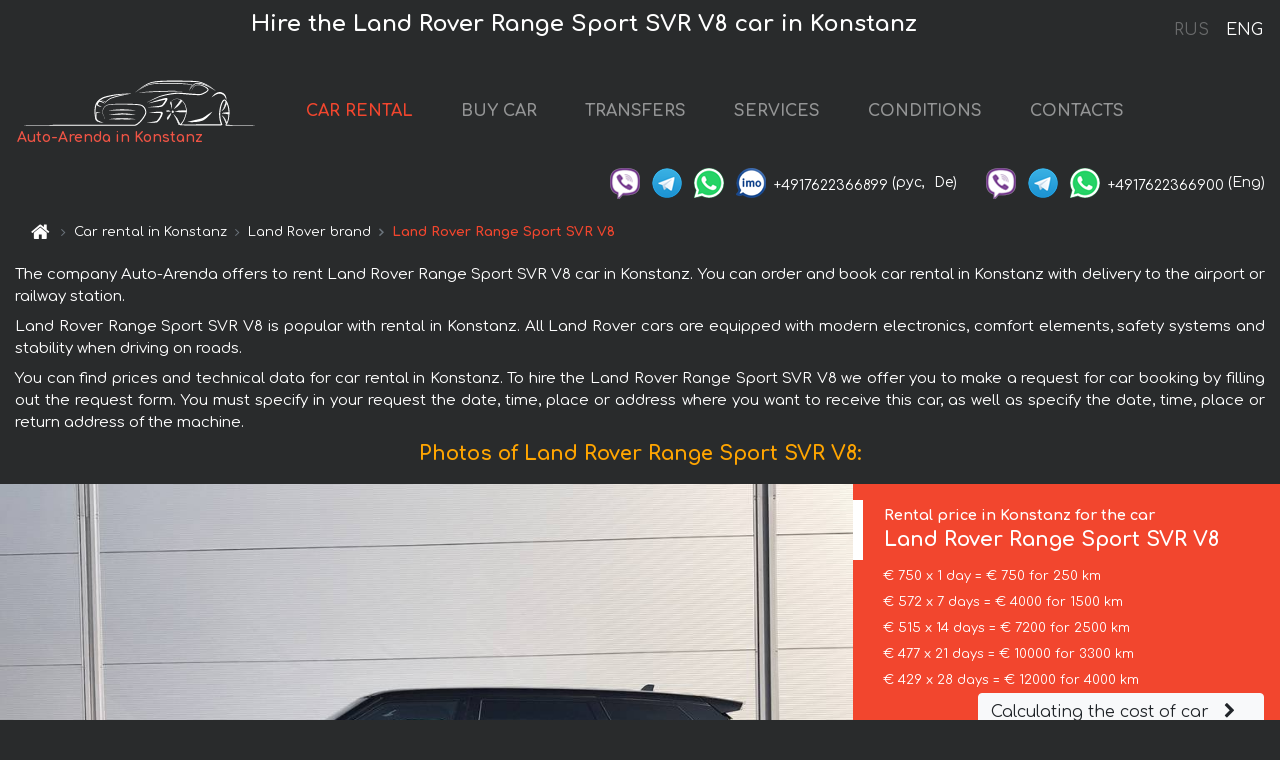

--- FILE ---
content_type: text/html; charset=utf-8
request_url: https://autoarenda.de/en/konstanz/land-rover--range-sport-svr-v8
body_size: 8506
content:
<!DOCTYPE html> <html lang="en"><head><meta charset="UTF-8"><meta name="viewport" content="width=device-width,initial-scale=1,minimum-scale=1,shrink-to-fit=no"> <link rel="alternate" hreflang="x-default" href="https://autoarenda.de/en/konstanz/land-rover--range-sport-svr-v8" /><link rel="alternate" hreflang="en" href="https://autoarenda.de/en/konstanz/land-rover--range-sport-svr-v8" /><link rel="alternate" hreflang="de" href="https://autoarenda.de/en/konstanz/land-rover--range-sport-svr-v8" /><link rel="alternate" hreflang="fr" href="https://autoarenda.de/en/konstanz/land-rover--range-sport-svr-v8" /><link rel="alternate" hreflang="es" href="https://autoarenda.de/en/konstanz/land-rover--range-sport-svr-v8" /><link rel="alternate" hreflang="en-it" href="https://autoarenda.de/en/konstanz/land-rover--range-sport-svr-v8" /><link rel="alternate" hreflang="cs" href="https://autoarenda.de/en/konstanz/land-rover--range-sport-svr-v8" /><link rel="alternate" hreflang="nl" href="https://autoarenda.de/en/konstanz/land-rover--range-sport-svr-v8" /><link rel="alternate" hreflang="pt" href="https://autoarenda.de/en/konstanz/land-rover--range-sport-svr-v8" /><link rel="alternate" hreflang="lb" href="https://autoarenda.de/en/konstanz/land-rover--range-sport-svr-v8" /><link rel="alternate" hreflang="tr" href="https://autoarenda.de/en/konstanz/land-rover--range-sport-svr-v8" /><link rel="alternate" hreflang="ar" href="https://autoarenda.de/en/konstanz/land-rover--range-sport-svr-v8" /><link rel="alternate" hreflang="da" href="https://autoarenda.de/en/konstanz/land-rover--range-sport-svr-v8" /><link rel="alternate" hreflang="he" href="https://autoarenda.de/en/konstanz/land-rover--range-sport-svr-v8" /><link rel="alternate" hreflang="pl" href="https://autoarenda.de/en/konstanz/land-rover--range-sport-svr-v8" /><link rel="alternate" hreflang="ru" href="https://autoarenda.de/ru/konstanz/land-rover--range-sport-svr-v8" /><link rel="alternate" hreflang="uk" href="https://autoarenda.de/ru/konstanz/land-rover--range-sport-svr-v8" /><link rel="alternate" hreflang="be" href="https://autoarenda.de/ru/konstanz/land-rover--range-sport-svr-v8" /><link rel="alternate" hreflang="kk" href="https://autoarenda.de/ru/konstanz/land-rover--range-sport-svr-v8" /><link rel="alternate" hreflang="uz" href="https://autoarenda.de/ru/konstanz/land-rover--range-sport-svr-v8" /><link rel="alternate" hreflang="ce" href="https://autoarenda.de/ru/konstanz/land-rover--range-sport-svr-v8" /><link rel="alternate" hreflang="am" href="https://autoarenda.de/ru/konstanz/land-rover--range-sport-svr-v8" /><link rel="alternate" hreflang="az" href="https://autoarenda.de/ru/konstanz/land-rover--range-sport-svr-v8" /><link rel="alternate" hreflang="lt" href="https://autoarenda.de/ru/konstanz/land-rover--range-sport-svr-v8" /><link rel="alternate" hreflang="lv" href="https://autoarenda.de/ru/konstanz/land-rover--range-sport-svr-v8" /><link rel="alternate" hreflang="et" href="https://autoarenda.de/ru/konstanz/land-rover--range-sport-svr-v8" /><link rel="alternate" hreflang="ka" href="https://autoarenda.de/ru/konstanz/land-rover--range-sport-svr-v8" /> <link rel="canonical" href="https://autoarenda.de/en/konstanz/land-rover--range-sport-svr-v8" /> <title>Rent the Land Rover Range Sport SVR V8 car in Konstanz</title><meta name="description" content="Rent Land Rover Range Sport SVR V8 in Konstanz"/><meta name="keywords" content="rent Land Rover Range Sport SVR V8, price for renting a car in Konstanz, car rental, car deposit, rental, reservation, price, features, business class, comfortable car"/> <link rel="apple-touch-icon" sizes="180x180" href="/apple-touch-icon.png"><link rel="icon" type="image/png" sizes="32x32" href="/favicon-32x32.png"><link rel="icon" type="image/png" sizes="16x16" href="/favicon-16x16.png"><link rel="manifest" href="/site.webmanifest"><link rel="mask-icon" href="/safari-pinned-tab.svg" color="#5bbad5"><meta name="msapplication-TileColor" content="#da532c"><meta name="theme-color" content="#ffffff"><link rel="shortcut icon" type="image/x-icon" href="/favicon-32x32.png"/> <link href="https://fonts.googleapis.com/css2?family=Comfortaa:wght@400;700&display=swap" rel="stylesheet"><link href="/fonts/fontello/css/fontello.css" rel="stylesheet"> <link href="https://maxcdn.bootstrapcdn.com/font-awesome/4.7.0/css/font-awesome.min.css" rel="stylesheet" integrity="sha384-wvfXpqpZZVQGK6TAh5PVlGOfQNHSoD2xbE+QkPxCAFlNEevoEH3Sl0sibVcOQVnN" crossOrigin="anonymous"> <link rel="stylesheet" href="https://stackpath.bootstrapcdn.com/bootstrap/4.3.1/css/bootstrap.min.css" integrity="sha384-ggOyR0iXCbMQv3Xipma34MD+dH/1fQ784/j6cY/iJTQUOhcWr7x9JvoRxT2MZw1T" crossorigin="anonymous"> <link  href="https://cdnjs.cloudflare.com/ajax/libs/fotorama/4.6.4/fotorama.css" rel="stylesheet"> <link href="https://cdnjs.cloudflare.com/ajax/libs/gijgo/1.9.13/combined/css/gijgo.min.css" rel="stylesheet" type="text/css" /> <script src="https://code.jquery.com/jquery-3.3.1.min.js" integrity="sha256-FgpCb/KJQlLNfOu91ta32o/NMZxltwRo8QtmkMRdAu8=" crossOrigin="anonymous"></script> <script src="https://cdnjs.cloudflare.com/ajax/libs/fotorama/4.6.4/fotorama.js"></script> <link rel="stylesheet" href="/libs/intl-tel-input/css/intlTelInput.css"/> <script src="/libs/intl-tel-input/js/intlTelInput.min.js"></script> <script>let carId="land-rover--range-sport-svr-v8",exclusiveOffer=false,carToken="j9gwdv3ena",carImagesId=['8a4e3264f14f2e35ec2ff374aba1c305','b60e13bf53cf29fe623c44aea37ad527','068b753801b2717c7bd6e6daf998ed40','a71f011be0dcd129f02db59efd1197b2','2304c8822d7357f043cfadd9fe418712','a2ff2a9e1e4d700d09bdeaebbebd9330','aed02c7da9ec291b0a7d44cb199a2058','80d70dea5a03f442a11c3f30e9cca650','14ce9570033a8092a80f4b4e5505ceae','6fa53e4626e90a3ec77426d56a41175a','bf9fe2401e071f0b31601360a3145742','cddc3a70c523a5a4814fa9e11844a93b','60ba8cc2beab8fe6266b4c688d7580b5','85e63891344172e974ecff0215c66282','3b78ffff659b9868ecc52bf5636d623d','a324ff9d72fedb4262fa4079e5a8d4a0','b1fbe2c2e1ce330939acefe533c748cb','1d58690372af0d3dd86ea6cbb10b8f62','5de2a6021c6b19f85a923710f1b0d225','b5a265f80b1021c0b631cc56e62199b1','d4bac320da9a89d20febbd4ba5c9378c','b7e2b89b6e2e9a945dc4e44fb6c78435','d7218b58990f2e76bdb4169fc4b31742',]</script><meta property="og:title" content="Rent the Land Rover Range Sport SVR V8 car in Konstanz"/><meta property="og:type" content="website"/><meta property="og:url" content="https://autoarenda.de/en/konstanz/land-rover--range-sport-svr-v8"/>  <meta property="og:image" content="https://autoarenda.de/img/cars-img/land-rover--range-sport-svr-v8/land-rover--range-sport-svr-v8--8a4e3264f14f2e35ec2ff374aba1c305--640x480.jpg"/><meta property="og:image:secure_url" content="https://autoarenda.de/img/cars-img/land-rover--range-sport-svr-v8/land-rover--range-sport-svr-v8--8a4e3264f14f2e35ec2ff374aba1c305--640x480.jpg"/><meta property="og:image:alt" content="Hire the Land Rover Range Sport SVR V8 car in Konstanz"/><meta property="og:description" content="Rent Land Rover Range Sport SVR V8 in Konstanz"/> <meta property="og:locale" content="en_GB" /><meta property="og:locale:alternate" content="en_US" /><meta property="og:locale:alternate" content="de_BE" /><meta property="og:locale:alternate" content="de_DE" /><meta property="og:locale:alternate" content="de_LI" /><meta property="og:locale:alternate" content="de_LU" /><meta property="og:locale:alternate" content="de_CH" /><meta property="og:locale:alternate" content="de_AT" /><meta property="og:locale:alternate" content="fr_BE" /><meta property="og:locale:alternate" content="fr_FR" /><meta property="og:locale:alternate" content="fr_LU" /><meta property="og:locale:alternate" content="fr_MC" /><meta property="og:locale:alternate" content="fr_CH" /><meta property="og:locale:alternate" content="es_ES" /><meta property="og:locale:alternate" content="it_IT" /><meta property="og:locale:alternate" content="it_CH" /><meta property="og:locale:alternate" content="cs_CZ" /><meta property="og:locale:alternate" content="nl_BE" /><meta property="og:locale:alternate" content="nl_NL" /><meta property="og:locale:alternate" content="pt_PT" /><meta property="og:locale:alternate" content="tr_TR" /><meta property="og:locale:alternate" content="ar_AE" /><meta property="og:locale:alternate" content="ar_IQ" /><meta property="og:locale:alternate" content="ar_SA" /><meta property="og:locale:alternate" content="ar_QA" /><meta property="og:locale:alternate" content="ar_EG" /><meta property="og:locale:alternate" content="da_DK" /><meta property="og:locale:alternate" content="he_IL" /><meta property="og:locale:alternate" content="pl_PL" /> <meta property="og:site_name" content="Luxury vehicles and VIP cars rental in Europe. Airports transfers and cities transfers in Europe."/>  <!-- Global Site Tag (gtag.js) - Google Analytics -->
<script async src="https://www.googletagmanager.com/gtag/js?id=UA-106057562-14"></script>
<script>window.dataLayer = window.dataLayer || []; function gtag(){dataLayer.push(arguments);} gtag('js', new Date()); gtag('config', 'UA-106057562-14');</script>   <script>const lng="en",pathToImg="/img/cars-img",minRentalDays=1</script><script defer="defer" src="/js/vendors.bc9e51.bundle.js"></script><script defer="defer" src="/js/carDetails.bc9e51.bundle.js"></script><link href="/css/carDetails.bc9e51.css" rel="stylesheet"></head><body>  <!-- Yandex.Metrika counter --> <script> (function(m,e,t,r,i,k,a){m[i]=m[i]||function(){(m[i].a=m[i].a||[]).push(arguments)}; m[i].l=1*new Date();k=e.createElement(t),a=e.getElementsByTagName(t)[0],k.async=1,k.src=r,a.parentNode.insertBefore(k,a)}) (window, document, "script", "https://cdn.jsdelivr.net/npm/yandex-metrica-watch/tag.js", "ym"); ym(45994932, "init", { clickmap:true, trackLinks:true, accurateTrackBounce:true }); </script> <noscript><div><img src="https://mc.yandex.ru/watch/45994932" style="position:absolute; left:-9999px;" alt="" /></div></noscript> <!-- /Yandex.Metrika counter -->   <!-- Rating Mail.ru counter -->
<script>
  var _tmr = window._tmr || (window._tmr = []);
  _tmr.push({id: "2929156", type: "pageView", start: (new Date()).getTime()});
  (function (d, w, id) {
    if (d.getElementById(id)) return;
    var ts = d.createElement("script"); ts.async = true; ts.id = id;
    ts.src = "https://top-fwz1.mail.ru/js/code.js";
    var f = function () {var s = d.getElementsByTagName("script")[0]; s.parentNode.insertBefore(ts, s);};
    if (w.opera == "[object Opera]") { d.addEventListener("DOMContentLoaded", f, false); } else { f(); }
  })(document, window, "topmailru-code");
</script><noscript><div>
  <img src="https://top-fwz1.mail.ru/counter?id=2929131;js=na" style="border:0;position:absolute;left:-9999px;" alt="Top.Mail.Ru" />
</div></noscript>
<!-- //Rating Mail.ru counter -->   <div class="menu-flags"><a class="" href="/ru/konstanz/land-rover--range-sport-svr-v8" title="Auto-Arenda Company, Russian version of the site">RUS </a><a class="active" href="/en/konstanz/land-rover--range-sport-svr-v8" title="Auto-Arenda Company, English version of the site">ENG</a></div>  <h1>Hire the Land Rover Range Sport SVR V8 car in Konstanz</h1> <header class="page-header"><nav class="navbar navbar-expand-lg navbar-dark"><a class="navbar-brand mb-0 logo-link" href="/en"><img src="/img/logo/auto-arenda-logo.png" class="d-inline-block align-top rounded logo" alt="Auto-Arenda logo"><h2>Auto-Arenda in Konstanz</h2></a><button class="navbar-toggler navbar-toggler-right" type="button" data-toggle="collapse" data-target="#navbarMenu" aria-controls="navbarMenu" aria-expanded="false" aria-label="Toggle navigation"><span class="navbar-toggler-icon"></span></button> <div class="collapse navbar-collapse" id="navbarMenu"><ul class="navbar-nav"><li class="nav-item active"><a class="nav-link" href="/en/konstanz">CAR RENTAL</a></li><li class="nav-item">  <a class="nav-link" href="/en/buy-car">BUY CAR</a>  </li><li class="nav-item"><a class="nav-link" href="/en/transfer">TRANSFERS</a></li><li class="nav-item"><a class="nav-link" href="/en/services">SERVICES</a></li><li class="nav-item"><a class="nav-link" href="/en/terms-and-conditions">CONDITIONS</a></li><li class="nav-item"><a class="nav-link" href="/en/contacts">CONTACTS</a></li></ul></div> </nav> <address class="top-address"><div class="social-line"><a target="_blank" class="viber-link" href="viber://chat?number=+4917622366899" title="Viber"><span class="social-logos viber"></span></a> <a target="_blank" href="https://t.me/RentVIPLuxurySportCar" title="Telegram"><span class="social-logos telegram"></span></a> <a target="_blank" href="https://wa.me/4917622366899" title="WhatsApp"><span class="social-logos whats-app"></span></a> <span class="social-logos imo"></span> <span class="social-number">+4917622366899</span><span class="social-name"> (рус, </span><span class="social-name"> De)</span></div><div class="social-line"><a target="_blank" class="viber-link" href="viber://chat?number=+4917622366900" title="Viber"><span class="social-logos viber"></span></a> <a target="_blank" href="https://t.me/auto_arenda_eu" title="Telegram"><span class="social-logos telegram not-action"></span></a> <a target="_blank" href="https://wa.me/4917622366900" title="WhatsApp"><span class="social-logos whats-app"></span></a> <span class="social-number">+4917622366900</span><span class="social-name"> (Eng)</span></div></address>   <div class="breadcrumb-container"><ol class="breadcrumb" itemscope itemtype="https://schema.org/BreadcrumbList"><li class="breadcrumb-item"><a href="/en"><span class="icon-home"></span> <span></span></a></li><li class="breadcrumb-item" itemprop="itemListElement" itemscope itemtype="https://schema.org/ListItem"><span></span> <a href="/en/konstanz" itemprop="item"><span itemprop="name">Car rental in Konstanz</span></a><meta itemprop="position" content="1"/></li><li class="breadcrumb-item" itemprop="itemListElement" itemscope itemtype="https://schema.org/ListItem"><span></span> <a href="/en/konstanz/land-rover" itemprop="item"><span itemprop="name">Land Rover brand</span></a><meta itemprop="position" content="2"/></li><li class="breadcrumb-item active" itemprop="itemListElement" itemscope itemtype="https://schema.org/ListItem" aria-current="page"><span></span> <span itemprop="name">Land Rover Range Sport SVR V8</span><meta itemprop="position" content="3"/></li></ol></div>  </header> <main class="container-fluid" itemscope itemtype="https://schema.org/Product"><div class="articles-paragraphs"><header itemprop="description">  <p class="ap">The company Auto-Arenda offers to rent Land Rover Range Sport SVR V8 car in Konstanz. You can order and book car rental in Konstanz with delivery to the airport or railway station.</p><p class="ap">Land Rover Range Sport SVR V8 is popular with rental in Konstanz. All Land Rover cars are equipped with modern electronics, comfort elements, safety systems and stability when driving on roads.</p><p class="ap">You can find prices and technical data for car rental in Konstanz. To hire the Land Rover Range Sport SVR V8 we offer you to make a request for car booking by filling out the request form. You must specify in your request the date, time, place or address where you want to receive this car, as well as specify the date, time, place or return address of the machine.</p> </header></div><div class="row"><h2 class="article-title gallery-title">Photos of Land Rover Range Sport SVR V8:</h2>   <div itemprop="image" itemscope itemtype="https://schema.org/ImageObject"><meta itemprop="url" content="https://autoarenda.de/img/cars-img/land-rover--range-sport-svr-v8/land-rover--range-sport-svr-v8--8a4e3264f14f2e35ec2ff374aba1c305--1280x960.jpg"/><meta itemprop="alternateName" content="Rent-a-car Land Rover Range Sport SVR V8 in Konstanz, photo 1"/></div>  <div itemprop="image" itemscope itemtype="https://schema.org/ImageObject"><meta itemprop="url" content="https://autoarenda.de/img/cars-img/land-rover--range-sport-svr-v8/land-rover--range-sport-svr-v8--b60e13bf53cf29fe623c44aea37ad527--1280x960.jpg"/><meta itemprop="alternateName" content="Rent-a-car Land Rover Range Sport SVR V8 in Konstanz, photo 2"/></div>  <div itemprop="image" itemscope itemtype="https://schema.org/ImageObject"><meta itemprop="url" content="https://autoarenda.de/img/cars-img/land-rover--range-sport-svr-v8/land-rover--range-sport-svr-v8--068b753801b2717c7bd6e6daf998ed40--1280x960.jpg"/><meta itemprop="alternateName" content="Rent-a-car Land Rover Range Sport SVR V8 in Konstanz, photo 3"/></div>  <div itemprop="image" itemscope itemtype="https://schema.org/ImageObject"><meta itemprop="url" content="https://autoarenda.de/img/cars-img/land-rover--range-sport-svr-v8/land-rover--range-sport-svr-v8--a71f011be0dcd129f02db59efd1197b2--1280x960.jpg"/><meta itemprop="alternateName" content="Rent-a-car Land Rover Range Sport SVR V8 in Konstanz, photo 4"/></div>  <div itemprop="image" itemscope itemtype="https://schema.org/ImageObject"><meta itemprop="url" content="https://autoarenda.de/img/cars-img/land-rover--range-sport-svr-v8/land-rover--range-sport-svr-v8--2304c8822d7357f043cfadd9fe418712--1280x960.jpg"/><meta itemprop="alternateName" content="Rent-a-car Land Rover Range Sport SVR V8 in Konstanz, photo 5"/></div>  <div itemprop="image" itemscope itemtype="https://schema.org/ImageObject"><meta itemprop="url" content="https://autoarenda.de/img/cars-img/land-rover--range-sport-svr-v8/land-rover--range-sport-svr-v8--a2ff2a9e1e4d700d09bdeaebbebd9330--1280x960.jpg"/><meta itemprop="alternateName" content="Rent-a-car Land Rover Range Sport SVR V8 in Konstanz, photo 6"/></div>  <div itemprop="image" itemscope itemtype="https://schema.org/ImageObject"><meta itemprop="url" content="https://autoarenda.de/img/cars-img/land-rover--range-sport-svr-v8/land-rover--range-sport-svr-v8--aed02c7da9ec291b0a7d44cb199a2058--1280x960.jpg"/><meta itemprop="alternateName" content="Rent-a-car Land Rover Range Sport SVR V8 in Konstanz, photo 7"/></div>  <div itemprop="image" itemscope itemtype="https://schema.org/ImageObject"><meta itemprop="url" content="https://autoarenda.de/img/cars-img/land-rover--range-sport-svr-v8/land-rover--range-sport-svr-v8--80d70dea5a03f442a11c3f30e9cca650--1280x960.jpg"/><meta itemprop="alternateName" content="Rent-a-car Land Rover Range Sport SVR V8 in Konstanz, photo 8"/></div>  <div itemprop="image" itemscope itemtype="https://schema.org/ImageObject"><meta itemprop="url" content="https://autoarenda.de/img/cars-img/land-rover--range-sport-svr-v8/land-rover--range-sport-svr-v8--14ce9570033a8092a80f4b4e5505ceae--1280x960.jpg"/><meta itemprop="alternateName" content="Rent-a-car Land Rover Range Sport SVR V8 in Konstanz, photo 9"/></div>  <div itemprop="image" itemscope itemtype="https://schema.org/ImageObject"><meta itemprop="url" content="https://autoarenda.de/img/cars-img/land-rover--range-sport-svr-v8/land-rover--range-sport-svr-v8--6fa53e4626e90a3ec77426d56a41175a--1280x960.jpg"/><meta itemprop="alternateName" content="Rent-a-car Land Rover Range Sport SVR V8 in Konstanz, photo 10"/></div>  <div itemprop="image" itemscope itemtype="https://schema.org/ImageObject"><meta itemprop="url" content="https://autoarenda.de/img/cars-img/land-rover--range-sport-svr-v8/land-rover--range-sport-svr-v8--bf9fe2401e071f0b31601360a3145742--1280x960.jpg"/><meta itemprop="alternateName" content="Rent-a-car Land Rover Range Sport SVR V8 in Konstanz, photo 11"/></div>  <div itemprop="image" itemscope itemtype="https://schema.org/ImageObject"><meta itemprop="url" content="https://autoarenda.de/img/cars-img/land-rover--range-sport-svr-v8/land-rover--range-sport-svr-v8--cddc3a70c523a5a4814fa9e11844a93b--1280x960.jpg"/><meta itemprop="alternateName" content="Rent-a-car Land Rover Range Sport SVR V8 in Konstanz, photo 12"/></div>  <div itemprop="image" itemscope itemtype="https://schema.org/ImageObject"><meta itemprop="url" content="https://autoarenda.de/img/cars-img/land-rover--range-sport-svr-v8/land-rover--range-sport-svr-v8--60ba8cc2beab8fe6266b4c688d7580b5--1280x960.jpg"/><meta itemprop="alternateName" content="Rent-a-car Land Rover Range Sport SVR V8 in Konstanz, photo 13"/></div>  <div itemprop="image" itemscope itemtype="https://schema.org/ImageObject"><meta itemprop="url" content="https://autoarenda.de/img/cars-img/land-rover--range-sport-svr-v8/land-rover--range-sport-svr-v8--85e63891344172e974ecff0215c66282--1280x960.jpg"/><meta itemprop="alternateName" content="Rent-a-car Land Rover Range Sport SVR V8 in Konstanz, photo 14"/></div>  <div itemprop="image" itemscope itemtype="https://schema.org/ImageObject"><meta itemprop="url" content="https://autoarenda.de/img/cars-img/land-rover--range-sport-svr-v8/land-rover--range-sport-svr-v8--3b78ffff659b9868ecc52bf5636d623d--1280x960.jpg"/><meta itemprop="alternateName" content="Rent-a-car Land Rover Range Sport SVR V8 in Konstanz, photo 15"/></div>  <div itemprop="image" itemscope itemtype="https://schema.org/ImageObject"><meta itemprop="url" content="https://autoarenda.de/img/cars-img/land-rover--range-sport-svr-v8/land-rover--range-sport-svr-v8--a324ff9d72fedb4262fa4079e5a8d4a0--1280x960.jpg"/><meta itemprop="alternateName" content="Rent-a-car Land Rover Range Sport SVR V8 in Konstanz, photo 16"/></div>  <div itemprop="image" itemscope itemtype="https://schema.org/ImageObject"><meta itemprop="url" content="https://autoarenda.de/img/cars-img/land-rover--range-sport-svr-v8/land-rover--range-sport-svr-v8--b1fbe2c2e1ce330939acefe533c748cb--1280x960.jpg"/><meta itemprop="alternateName" content="Rent-a-car Land Rover Range Sport SVR V8 in Konstanz, photo 17"/></div>  <div itemprop="image" itemscope itemtype="https://schema.org/ImageObject"><meta itemprop="url" content="https://autoarenda.de/img/cars-img/land-rover--range-sport-svr-v8/land-rover--range-sport-svr-v8--1d58690372af0d3dd86ea6cbb10b8f62--1280x960.jpg"/><meta itemprop="alternateName" content="Rent-a-car Land Rover Range Sport SVR V8 in Konstanz, photo 18"/></div>  <div itemprop="image" itemscope itemtype="https://schema.org/ImageObject"><meta itemprop="url" content="https://autoarenda.de/img/cars-img/land-rover--range-sport-svr-v8/land-rover--range-sport-svr-v8--5de2a6021c6b19f85a923710f1b0d225--1280x960.jpg"/><meta itemprop="alternateName" content="Rent-a-car Land Rover Range Sport SVR V8 in Konstanz, photo 19"/></div>  <div itemprop="image" itemscope itemtype="https://schema.org/ImageObject"><meta itemprop="url" content="https://autoarenda.de/img/cars-img/land-rover--range-sport-svr-v8/land-rover--range-sport-svr-v8--b5a265f80b1021c0b631cc56e62199b1--1280x960.jpg"/><meta itemprop="alternateName" content="Rent-a-car Land Rover Range Sport SVR V8 in Konstanz, photo 20"/></div>  <div itemprop="image" itemscope itemtype="https://schema.org/ImageObject"><meta itemprop="url" content="https://autoarenda.de/img/cars-img/land-rover--range-sport-svr-v8/land-rover--range-sport-svr-v8--d4bac320da9a89d20febbd4ba5c9378c--1280x960.jpg"/><meta itemprop="alternateName" content="Rent-a-car Land Rover Range Sport SVR V8 in Konstanz, photo 21"/></div>  <div itemprop="image" itemscope itemtype="https://schema.org/ImageObject"><meta itemprop="url" content="https://autoarenda.de/img/cars-img/land-rover--range-sport-svr-v8/land-rover--range-sport-svr-v8--b7e2b89b6e2e9a945dc4e44fb6c78435--1280x960.jpg"/><meta itemprop="alternateName" content="Rent-a-car Land Rover Range Sport SVR V8 in Konstanz, photo 22"/></div>  <div itemprop="image" itemscope itemtype="https://schema.org/ImageObject"><meta itemprop="url" content="https://autoarenda.de/img/cars-img/land-rover--range-sport-svr-v8/land-rover--range-sport-svr-v8--d7218b58990f2e76bdb4169fc4b31742--1280x960.jpg"/><meta itemprop="alternateName" content="Rent-a-car Land Rover Range Sport SVR V8 in Konstanz, photo 23"/></div>  <div class="com-lg-9 col-xl-8 no-gutters fotorama-container" id="info"><div id="fotorama" class="fotorama" data-width="1280" data-ratio="4/3" data-nav="thumbs" data-thumbheight="96" data-thumbwidth="128" data-auto="true">  </div></div><div class="com-lg-3 col-xl-4 no-gutters details-container"><div class="container-fluid car-info"><div class="row">    <div class="car-price marker"><h3>Rental price in Konstanz for the car <span class="car-name"><span itemprop="brand" itemtype="https://schema.org/Brand" itemscope><span itemprop="name">Land Rover</span></span><span itemprop="model"> Range Sport SVR V8</span></span></h3><div itemprop="offers" itemscope itemtype="https://schema.org/Offer">    <div class="season-normal">  <meta itemprop="availability" content="https://schema.org/InStock"/><meta itemprop="priceValidUntil" content="2030-01-01"/><ul class="car-details ">   <li>  <span>€ 750 x 1 day = € 750 for 250 km </span></li>    <li>  <span>€ 572 x 7 days = € 4000 for 1500 km </span></li>    <li>  <span>€ 515 x 14 days = € 7200 for 2500 km </span></li>    <li>  <span>€ 477 x 21 days = € 10000 for 3300 km </span></li>    <li>  <meta itemprop="priceCurrency" content="EUR"><meta itemprop="price" content="12000">  <span>€ 429 x 28 days = € 12000 for 4000 km </span></li>   </ul></div>   <div class="calculate-price-button-wrapper"><a itemprop="url" class="calculate-price-button btn btn-light" href="#calculator">Calculating the cost of car <span class="icon-right-open"></span></a></div>  </div>  <hr/><ul class="car-details">  <li>€ 3 / km – Price for exceeding the mileage limit</li>    <li>€ 10000 – Pledge / Liability / Franchise. Deposit will block on the main driver’s credit card OR accept cash.</li>  </ul>  </div>   <div class="car-characteristics marker">    <h3>Technical specification <span class="car-name" itemprop="name">Land Rover Range Sport SVR V8</span></h3>   <ul class="car-details">    <li>Transmission – Automatic</li>     <li>Seats – 5</li>     <li>GPS – yes</li>   </ul>   <hr/>   <ul class="car-details">    <li>Minimum driver age – 25 years old</li>   </ul>  </div></div></div></div></div><div class="row car-request"><section class="container">   <script>const templateH = "h",
        templateM = "min",
        templateD = "day(s)",
        templateKm = "km",
        carPrice = {
            "pricePackages": { "Standard": {
                    "price": [0,750,1500,2250,3000,3750,4000,4000,4571,5143,5714,6286,6857,7200,7200,7714,8229,8743,9257,9771,10000,10000,10476,10952,11429,11905,12000,12000,12000],
                    "km": [0,250,500,750,1000,1250,1500,1500,1714,1929,2143,2357,2500,2500,2500,2679,2857,3036,3214,3300,3300,3300,3457,3614,3771,3929,4000,4000,4000],
                    "extraKm": "3"
                },    }
        }</script><h2 class="text-center" id="calculator">Calculating the cost of  the Land Rover Range Sport SVR V8</h2><form id="carCalcRequestForm" method="post" autocomplete="off"><fieldset><div class="form-group row"><div class="col-12">&nbsp;</div></div><div class="form-group row"><div class="col-12 text-center"><strong>Start of lease (getting the car) or transfer</strong></div></div><div class="form-group row"><label for="dateStart" class="col-3 col-form-label text-right text-nowrap">Date</label><div class="col-auto"><input id="dateStart" name="dateStart" class="form-control" type="text" maxlength="100" aria-describedby="name" readonly="readonly" autocomplete="off"></div></div><div class="input-group row time-select"><label for="timeStart" class="col-3 col-form-label text-right text-nowrap">Time</label><div class="col-6 input-group time-field"><div class="input-group-append icon-for-field-wrapper"><div class="icon-for-field"><i class="gj-icon clock clock-icon"></i></div></div><select id="timeStart" name="timeStart"></select></div></div><div class="form-group row"><div class="col-12">&nbsp;</div></div><div class="form-group row"><div class="col-12 text-center"><strong>Finish of lease (returning of the car) or transfer</strong></div></div><div class="form-group row"><label for="dateEnd" class="col-3 col-form-label text-right text-nowrap">Date</label><div class="col-auto"><input id="dateEnd" name="dateEnd" class="form-control" type="text" aria-describedby="name" readonly="readonly" autocomplete="off"></div></div><div class="input-group row time-select"><label for="timeEnd" class="col-3 col-form-label text-right text-nowrap">Time</label><div class="col-6 input-group time-field"><div class="input-group-append icon-for-field-wrapper"><div class="icon-for-field"><i class="gj-icon clock clock-icon"></i></div></div><select id="timeEnd" name="timeEnd"></select></div></div><div class="form-group row"><div class="col-12">&nbsp;</div></div><div class="alert alert-danger hide" role="alert" id="alertNoDateTime">The date and time of the return of the car can not be earlier than the date and time of receipt of the car.</div><div class="alert alert-danger hide" role="alert" id="calcDaysLimit">The cost of renting a car is limited to a maximum of 28 days. If you are interested in renting for more than 28 days, you can make a request to us by email.</div><div class="alert alert-danger hide" role="alert" id="calcDaysMinLimit">days - minimum rental period for this car</div><div class=""><div class="alert alert-info" id="calcDuration"><h4 class="alert-heading">Info:</h4><p></p><p id="calcDurationDescribe">Based on the data you entered, calculated duration of rental car is <span class="font-weight-bold" id="durH"></span><span class="font-weight-bold" id="durM"></span>, that at a daily rent corresponds <span class="font-weight-bold"><span class="font-weight-bold" id="durD"></span> days</span>.</p></div></div><div class=""><div id="calcPackages" class="hide"><div class="hide" id="carPackageStandard"><br/><h5 class="alert-heading font-weight-bold"> Package &#34;Standard&#34; <span class="badge badge-warning">€ <span class="price-per-day"></span> per day</span></h5><div class="alert package-alert" id="alertStandard"><p><span class="font-weight-bold car-package-price"></span> - cost for <span class="font-weight-bold car-package-days"></span> rent. </p><hr class="top-border-color"><p><span class="font-weight-bold car-package-km"></span> mileage included in the cost. </p><p><span class="font-weight-bold car-package-extra-km"></span> - price for 1 km of additional mileage. </p><p><span class="font-weight-bold">€ 10000</span> - Pledge/Liability/Franchise/Deposit </p><button class="btn btn-primary btn-package" id="butStandard">SELECT</button></div></div><div class="hide" id="carPackageEconomical"><br/><h5 class="alert-heading font-weight-bold"> Package &#34;Economical&#34; <span class="badge badge-warning">€ <span class="price-per-day"></span> per day</span></h5><div class="alert package-alert" id="alertEconomical"><p><span class="font-weight-bold car-package-price"></span> - cost for <span class="font-weight-bold car-package-days"></span> rent. </p><hr class="top-border-color"><p><span class="font-weight-bold car-package-km"></span> mileage included in the cost. </p><p><span class="font-weight-bold car-package-extra-km"></span> - price for 1 km of additional mileage. </p><p><span class="font-weight-bold">€ 10000</span> - Pledge/Liability/Franchise/Deposit </p><button class="btn btn-primary btn-package" id="butEconomical">SELECT</button></div></div><div class="hide" id="carPackageMinimal"><br/><h5 class="alert-heading font-weight-bold"> Package &#34;Minimal&#34; <span class="badge badge-warning">€ <span class="price-per-day"></span> per day</span></h5><div class="alert package-alert" id="alertMinimal"><p><span class="font-weight-bold car-package-price"></span> - cost for <span class="font-weight-bold car-package-days"></span> rent. </p><hr class="top-border-color"><p><span class="font-weight-bold car-package-km"></span> mileage included in the cost. </p><p><span class="font-weight-bold car-package-extra-km"></span> - price for 1 km of additional mileage. </p><p><span class="font-weight-bold">€ 10000</span> - Pledge/Liability/Franchise/Deposit </p><button class="btn btn-primary btn-package" id="butMinimal">SELECT</button></div></div><div id="depositInfo" class="alert alert-info" role="alert"><strong>Deposit</strong> will block on the main driver’s credit card OR accept cash.</div><div id="welcomeToForm" class="alert alert-info" role="alert">If you want to make a request for the availability of this car for the dates you entered - fill the form below, please.</div></div></div><div class="form-group row"><div class="col-12"><hr class="border-top-1"></div></div><div class="form-group row"><div class="col-12 text-center"><strong>Contact details</strong></div></div><div class=""><div class="form-group row hide" id="selectPackages"><label for="selPackage" class="col-auto col-form-label text-right text-nowrap">Select Price Package for car:</label><div class="col-auto"><select class="custom-select сol-100" id="selPackage"></select></div></div></div><div class="form-group row bottom-margin-02"><div class="col text-center">Pick-Up Location (City, ZIP or airport, hotel)</div></div><div class="form-group row"><label for="cityStart" class="col-3 col-form-label text-right text-nowrap"></label><div class="col-auto"><input id="cityStart" name="cityStart" class="form-control" type="text" maxlength="100" aria-describedby="name" autocomplete="off"></div></div><div class="form-group row bottom-margin-02"><div class="col text-center">Drop-off Location (City, hotel, airport, etc.)</div></div><div class="form-group row"><label for="cityEnd" class="col-3 col-form-label text-right text-nowrap"></label><div class="col-auto"><input id="cityEnd" name="cityEnd" class="form-control" type="text" maxlength="100" aria-describedby="name" autocomplete="off"></div></div><hr><div class="form-group row"><label for="name" class="col-3 col-form-label text-right text-nowrap">Name</label><div class="col-auto"><input id="name" name="name" class="form-control" type="text" maxlength="100" aria-describedby="name" autocomplete="off"></div></div><div class="form-group row"><label for="email" class="col-3 col-form-label text-right text-nowrap">E-mail</label><div class="col-auto"><input id="email" name="email" class="form-control" type="text" maxlength="100" aria-describedby="email" autocomplete="off"></div></div><div class="input-group"><div class="checkbox"><label><input type="checkbox" name="isSubscribe" checked="checked" value="true" autocomplete="off"> notify about information via E-mail</label></div></div><div class="form-group row"><label for="phone" class="col-3 col-form-label text-right text-nowrap">Phone</label><div class="col-auto"><input id="phone" name="phone" class="form-control" type="text" maxlength="100" aria-describedby="phone" autocomplete="off"></div><div class="col small"><div>Please, to write your phone number in a standard form that seems to be recognized internationally.</div><div>The format is as follows:</div><div>+Country_Code Area_Code Local_Number</div><div>For example, <strong>+49 176 22366899</strong></div></div></div><div id="messageDiv" class="form-group"><label for="message" class="col-form-label">Your questions about booking a car or transfer (car with driver)</label><div class="col-auto"><textarea id="message" name="message" class="form-control" rows="5" maxlength="2000" aria-describedby="message"></textarea></div></div>  <div class="alert alert-warning hide" id="calcDeliveryWarning"><p>Calculated prices don&#39;t include delivery of the car, transfer or transportation of cars to another city. Delivery and drop off services are calculated separately on request.</p></div>  <div class="alert alert-danger hide" id="calcNotFillData"><p>Required fields were not filled in the form. Please fill fields above marked in red - the start and end dates of the car rent, and fields in the &#34;Contact details and car request&#34; form.</p></div><div id="carCalcRequestFormButtonDiv" class="text-right form-group has-success"><button id="carCalcRequestFormButton" class="btn btn-primary">SEND</button></div></fieldset></form>    </section></div></main> <footer class="footer-bottom"><div class="footer-copyright"><span class="text-muted copyright">Copyright © 2026 Auto-Arenda</span><a href="/en/cookie-policy" class="policies">Cookie Policy</a><a href="/en/privacy-policy" class="policies">Privacy Policy</a></div></footer> <div class="cookies-and-tracking hide alert alert-light alert-dismissible fixed-bottom text-secondary" role="alert"><button type="button" class="close" data-dismiss="alert" aria-label="Close"><span aria-hidden="true">&times;</span></button> <span class="cookies-message">By continuing to browse or by clicking <strong>"Accept All"</strong>, you agree to <a href="/en/cookie-policy">”Cookie Policy”</a> and agree to storing of first and third-party cookies on your browser to assist in our marketing, to enhance site navigation and analyze site usage. <button class="btn-cookies-and-tracking btn btn-secondary btn-sm">Accept All</button></span></div>      <script src="https://cdnjs.cloudflare.com/ajax/libs/popper.js/1.14.7/umd/popper.min.js" integrity="sha384-UO2eT0CpHqdSJQ6hJty5KVphtPhzWj9WO1clHTMGa3JDZwrnQq4sF86dIHNDz0W1" crossorigin="anonymous"></script> <script src="https://stackpath.bootstrapcdn.com/bootstrap/4.3.1/js/bootstrap.min.js" integrity="sha384-JjSmVgyd0p3pXB1rRibZUAYoIIy6OrQ6VrjIEaFf/nJGzIxFDsf4x0xIM+B07jRM" crossorigin="anonymous"></script> <script>$(document).ready((function(){var a=$("#fotorama").fotorama().data("fotorama"),o="128x96";function t(){var t="1280x960",i=window.innerWidth;if(i>=1200&&i<=1500&&(t="1024x768"),i>1024&&i<1200&&(t="1280x960"),i>640&&i<=1024?t="1024x768":i>400&&i<=640?t="640x480":i<=400&&(t="400x300"),o!=t){var h=[];carImagesId.forEach((function(a){h.push({img:pathToImg+"/"+carId+"/"+carId+"--"+a+"--"+t+".jpg",thumb:pathToImg+"/"+carId+"/"+carId+"--"+a+"--128x96.jpg"})})),a.load(h),o=t}}function i(){var a=$("main").outerWidth();a<640&&a>470?$(".fotorama").fotorama({thumbheight:72,thumbwidth:96}):a<=470?$(".fotorama").fotorama({thumbheight:48,thumbwidth:64}):$(".fotorama").fotorama({thumbheight:96,thumbwidth:128})}t(),i(),$(window).resize((function(){t(),i()}))})),$(document).ready((function(){$("#radioSeasonHigh").click((function(a){$(".season-normal").hide(),$(".season-high").show()})),$("#radioSeasonNormal").click((function(a){$(".season-normal").show(),$(".season-high").hide()}))}))</script></body></html>